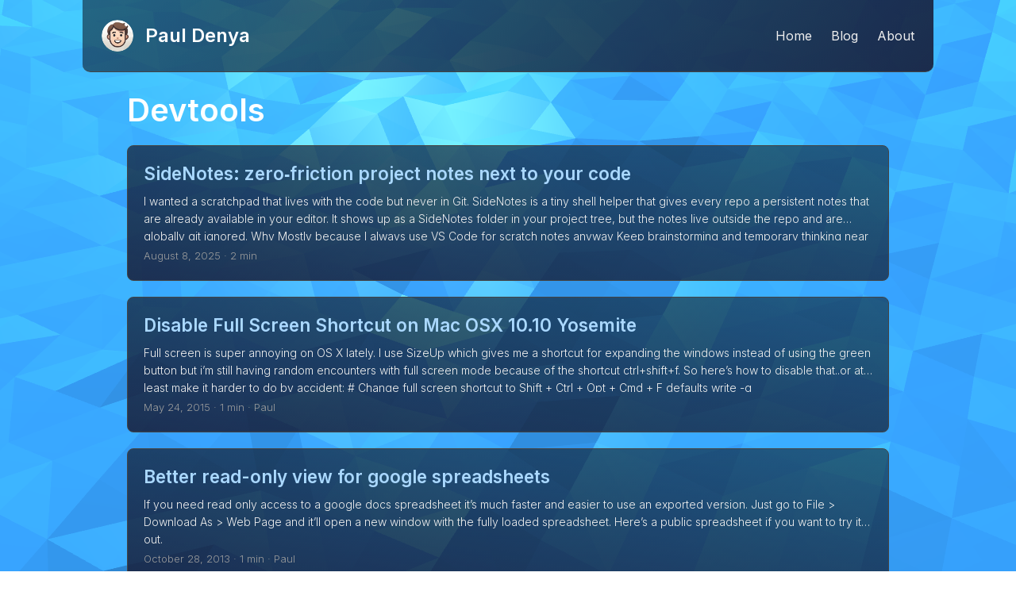

--- FILE ---
content_type: text/html
request_url: https://www.pdenya.com/category/devtools/
body_size: 17692
content:
<!DOCTYPE html>
<html lang="en" dir="auto">

<head><meta charset="utf-8" />
<meta http-equiv="X-UA-Compatible" content="IE=edge" />
<meta
  name="viewport"
  content="width=device-width, initial-scale=1, shrink-to-fit=no"
/>
<meta name="robots" content="index, follow" />
<title>
  Devtools | Paul Denya
</title>
<meta
  name="keywords"
  content=""
/> <meta name="description" content="Solving problems"> <meta name="author" content=""> <link rel="canonical" href="https://www.pdenya.com/category/devtools/">
<link
  crossorigin="anonymous"
  href="/assets/css/stylesheet.c2bf1c2f46e6a1a6ef0baf42e35bb04a78eb43c1463a0884d1bc7eb55854ad58.css"
  integrity="sha256-wr8cL0bmoabvC69C41uwSnjrQ8FGOgiE0bx&#43;tVhUrVg="
  rel="preload stylesheet"
  as="style"
/> <link rel="icon" href="https://www.pdenya.com/favicon.png"> <link
rel="icon" type="image/png" sizes="16x16" href="https://www.pdenya.com/favicon-16x16.png">
<link rel="icon" type="image/png" sizes="32x32" href="https://www.pdenya.com/favicon-32x32.png">
<link rel="apple-touch-icon" href="https://www.pdenya.com/apple-touch-icon.png"> <link rel="mask-icon" href="https://www.pdenya.com/safari-pinned-tab.svg"> <meta name="theme-color" content="#2e2e33"> <meta name="msapplication-TileColor" content="#2e2e33"> <link
  rel="alternate"
  type="application/rss+xml"
  href="https://www.pdenya.com/category/devtools/feed.xml"
/>
<link rel="alternate" hreflang="en" href="https://www.pdenya.com/category/devtools/" />
<noscript>
  <style>
    #theme-toggle,
    .top-link {
      display: none;
    }
  </style>
</noscript><link rel="preconnect" href="https://fonts.googleapis.com" />
<link rel="preconnect" href="https://fonts.gstatic.com" crossorigin />
<link
  href="https://fonts.googleapis.com/css2?family=Inter:wght@300;400;600&display=swap"
  rel="stylesheet"
/>


<link
  rel="stylesheet"
  href="https://cdnjs.cloudflare.com/ajax/libs/font-awesome/6.5.1/css/all.min.css"
  integrity="sha512-DTOQO9RWCH3ppGqcWaEA1BIZOC6xxalwEsw9c2QQeAIftl+Vegovlnee1c9QX4TctnWMn13TZye+giMm8e2LwA=="
  crossorigin="anonymous"
  referrerpolicy="no-referrer"
/>


 
<link
  rel="stylesheet"
  href="/css/bootstrap-custom.d24978b24220d7cd4f288a557b0d40734c49d78a71739fac76b6ac351f06a008.css"
  integrity="sha256-0kl4skIg181PKIpVew1Ac0xJ14pxc5&#43;sdrasNR8GoAg="
  crossorigin="anonymous"
/>


<script src="/js/lib/three.r134.min.js"></script>
<script src="/js/lib/vanta.waves.min.js"></script>
<script src="/js/vanta-background.js"></script>

<style>
  #vanta-bg {
    position: fixed;
    top: 0;
    left: 0;
    width: 100%;
    height: 100%;
    z-index: -1;
  }
  body {
    position: relative;
  }
  .main {
    position: relative;
    z-index: 1;
  }
</style>

      <script async src="https://www.googletagmanager.com/gtag/js?id=G-ZS6EPHLQB0"></script>
      <script>
        var doNotTrack = false;
        if ( false ) {
          var dnt = (navigator.doNotTrack || window.doNotTrack || navigator.msDoNotTrack);
          var doNotTrack = (dnt == "1" || dnt == "yes");
        }
        if (!doNotTrack) {
          window.dataLayer = window.dataLayer || [];
          function gtag(){dataLayer.push(arguments);}
          gtag('js', new Date());
          gtag('config', 'G-ZS6EPHLQB0');
        }
      </script><meta property="og:url" content="https://www.pdenya.com/category/devtools/">
  <meta property="og:site_name" content="Paul Denya">
  <meta property="og:title" content="Devtools">
  <meta property="og:description" content="Solving problems">
  <meta property="og:locale" content="en-US">
  <meta property="og:type" content="website">
<meta name="twitter:card" content="summary">
<meta name="twitter:title" content="Devtools">
<meta name="twitter:description" content="Solving problems">

</head>

<body class="list dark" id="top">
    <div id="vanta-bg"></div>

<header class="header">
    <nav class="nav">
        <div class="logo">
            <div class="logo-img"></div>
            <a href="https://www.pdenya.com/" accesskey="h" title="Paul Denya (Alt + H)">Paul Denya</a>
            <div class="logo-switches">
            </div>
        </div>
        <ul id="menu">
            <li>
                <a href="https://www.pdenya.com/" title="Home">
                    <span>Home</span>
                </a>
            </li>
            <li>
                <a href="https://www.pdenya.com/blog" title="Blog">
                    <span>Blog</span>
                </a>
            </li>
            <li>
                <a href="https://www.pdenya.com/about" title="About">
                    <span>About</span>
                </a>
            </li>
        </ul>
    </nav>
</header>
<main class="main"> 
<header class="page-header">
  <h1>
    Devtools
  </h1>
</header>

<article class="post-entry tag-entry"> 
  <header class="entry-header">
    <h2 class="entry-hint-parent">SideNotes: zero‑friction project notes next to your code
    </h2>
  </header>
  <div class="entry-content">
    <p>I wanted a scratchpad that lives with the code but never in Git. SideNotes is a tiny shell helper that gives every repo a persistent notes that are already available in your editor. It shows up as a SideNotes folder in your project tree, but the notes live outside the repo and are globally git ignored.
Why Mostly because I always use VS Code for scratch notes anyway Keep brainstorming and temporary thinking near the code without polluting commits or PRs One consistent place for notes across all repos Fast to open and create notes from the shell Plain Markdown on disk, editor‑agnostic How it works Per-project notes live under a central directory (e.g. ~/Code/SideNotes/&lt;project&gt;/) A SideNotes symlink is created in your repo so notes appear in your editor’s file tree Git ignores the SideNotes symlink globally, so nothing lands in version control # Create a new note note first-idea #=&gt; Created: SideNotes/2025-08-08_14-22_first-idea.md # Disk location ~/Code/SideNotes/your-repo/2025-08-08_14-22_first-idea.md # You and your editor see ./your-repo/SideNotes/2025-08-08_14-22_first-idea.md # Git sees git status #=&gt; On branch develop #=&gt; nothing to commit, working tree clean Commands notes_init [project_name]: Initialize notes for the current repo (optional custom name) note &lt;slug&gt;: Create a timestamped Markdown file and open it (e.g. note performance-sweep) notes: Show usage and list notes newest‑first notes_latest: Open the most recent note notes_projects: List all projects with notes and counts Tips Set your editor with export EDITOR=vim (or nvim, nano, etc.) Want a different base directory? export SIDENOTES_DIR=~/Notes/Projects The symlink name (SideNotes) can be changed in the script if you prefer something else Why not keep notes in the repo? Documentation should be kept in the repo but can’t keep every little thing in there for someone else to review.
...</p>
  </div>
  <footer class="entry-footer"><span title='2025-08-08 10:00:00 -0400 EDT'>August 8, 2025</span>&nbsp;·&nbsp;2 min</footer>
  <a class="entry-link" aria-label="post link to SideNotes: zero‑friction project notes next to your code" href="https://www.pdenya.com/blog/sidenotes-zerofriction-project-notes-next-to-your-code/"></a>
</article>

<article class="post-entry tag-entry"> 
  <header class="entry-header">
    <h2 class="entry-hint-parent">Disable Full Screen Shortcut on Mac OSX 10.10 Yosemite
    </h2>
  </header>
  <div class="entry-content">
    <p>Full screen is super annoying on OS X lately. I use SizeUp which gives me a shortcut for expanding the windows instead of using the green button but i’m still having random encounters with full screen mode because of the shortcut ctrl&#43;shift&#43;f. So here’s how to disable that..or at least make it harder to do by accident:
# Change full screen shortcut to Shift &#43; Ctrl &#43; Opt &#43; Cmd &#43; F defaults write -g NSUserKeyEquivalents -dict-add &#34;Enter Full Screen&#34; &#34;$~^@F&#34; </p>
  </div>
  <footer class="entry-footer"><span title='2015-05-24 05:43:04 +0000 +0000'>May 24, 2015</span>&nbsp;·&nbsp;1 min&nbsp;·&nbsp;Paul</footer>
  <a class="entry-link" aria-label="post link to Disable Full Screen Shortcut on Mac OSX 10.10 Yosemite" href="https://www.pdenya.com/2015/05/23/disable-full-screen-shortcut-mac-osx-10-10-yosemite/"></a>
</article>

<article class="post-entry tag-entry"> 
  <header class="entry-header">
    <h2 class="entry-hint-parent">Better read-only view for google spreadsheets
    </h2>
  </header>
  <div class="entry-content">
    <p>If you need read only access to a google docs spreadsheet it’s much faster and easier to use an exported version. Just go to File &gt; Download As &gt; Web Page and it’ll open a new window with the fully loaded spreadsheet.
Here’s a public spreadsheet if you want to try it out.
</p>
  </div>
  <footer class="entry-footer"><span title='2013-10-28 15:00:36 +0000 +0000'>October 28, 2013</span>&nbsp;·&nbsp;1 min&nbsp;·&nbsp;Paul</footer>
  <a class="entry-link" aria-label="post link to Better read-only view for google spreadsheets" href="https://www.pdenya.com/2013/10/28/better-read-only-view-for-google-spreadsheets/"></a>
</article>

<article class="post-entry tag-entry"> 
  <header class="entry-header">
    <h2 class="entry-hint-parent">Problems authenticating on public wifi
    </h2>
  </header>
  <div class="entry-content">
    <p>At Starbucks or McDonalds, on airplanes, at libraries or anywhere else they have free wifi you get popups asking you to accept terms and conditions and click a [Connect Now] button.
If you ever have problems getting these screens to display it’s almost certainly because you’re using non-default DNS servers. The solution for me was to go to System Preferences &gt; Network and create a new Location called “Default DNS”.
</p>
  </div>
  <footer class="entry-footer"><span title='2013-10-25 00:45:14 +0000 +0000'>October 25, 2013</span>&nbsp;·&nbsp;1 min&nbsp;·&nbsp;Paul</footer>
  <a class="entry-link" aria-label="post link to Problems authenticating on public wifi" href="https://www.pdenya.com/2013/10/24/problems-authenticating-on-public-wifi/"></a>
</article>

<article class="post-entry tag-entry"> 
  <header class="entry-header">
    <h2 class="entry-hint-parent">Logging into postgres on Bitnami&#39;s Ruby Stack VM
    </h2>
  </header>
  <div class="entry-content">
    <p>The VM for the Bitnami Ruby Stack doesn’t have the correct credentials for postgres anywhere that I could find. Incorrect credentials that I saw on the Bitnami site, in the docs hosted on the VM, or on the internet while searching for a solution:
user: root pass: user: root pass: root user: administrator pass: bitnami user: bitnami pass: bitnami user: postgres pass: user: postgres pass: bitnami user: postgres pass: postgres I never found the correct combination but instead simply installed postgres via apt-get and moved the bitnami postgres installation outside of $PATH in case I need it in the future.
...</p>
  </div>
  <footer class="entry-footer"><span title='2013-10-03 15:00:19 +0000 +0000'>October 3, 2013</span>&nbsp;·&nbsp;1 min&nbsp;·&nbsp;Paul</footer>
  <a class="entry-link" aria-label="post link to Logging into postgres on Bitnami&#39;s Ruby Stack VM" href="https://www.pdenya.com/2013/10/03/logging-into-postgres-on-bitnamis-ruby-stack-vm/"></a>
</article>

<article class="post-entry tag-entry"> 
  <header class="entry-header">
    <h2 class="entry-hint-parent">Disabling the save shortcut for browsers
    </h2>
  </header>
  <div class="entry-content">
    <p>The save hotkey in Chrome needs to be changed for all the same reasons I disabled the Print hotkey. I hit it by accident a few times a week thinking some other application is active and then I have to wait for it to load to get out of it. It’s only a few seconds but it’s an easily fixed annoyance.
The Fix Changing the Save hotkey for Chrome is pretty simple and it’ll work similarly for other browsers. Open System Preferences &gt; Keyboard &gt; Keyboard Shortcuts &gt; Application Shortcuts. Add custom shortcuts for:
...</p>
  </div>
  <footer class="entry-footer"><span title='2013-08-26 18:20:46 +0000 +0000'>August 26, 2013</span>&nbsp;·&nbsp;1 min&nbsp;·&nbsp;Paul</footer>
  <a class="entry-link" aria-label="post link to Disabling the save shortcut for browsers" href="https://www.pdenya.com/2013/08/26/disabling-the-save-shortcut-for-browsers/"></a>
</article>

<article class="post-entry tag-entry"> 
  <header class="entry-header">
    <h2 class="entry-hint-parent">Mac constantly switching to a new finder window when the space key is pressed
    </h2>
  </header>
  <div class="entry-content">
    <p>If whenever you press the space key your mac shifts focus to a finder window you should be able to fix it by hard booting Finder. Open terminal and run:
killall Finder </p>
  </div>
  <footer class="entry-footer"><span title='2013-08-13 15:00:13 +0000 +0000'>August 13, 2013</span>&nbsp;·&nbsp;1 min&nbsp;·&nbsp;Paul</footer>
  <a class="entry-link" aria-label="post link to Mac constantly switching to a new finder window when the space key is pressed" href="https://www.pdenya.com/2013/08/13/mac-constantly-switching-to-a-new-finder-window-when-the-space-key-is-pressed/"></a>
</article>

<article class="post-entry tag-entry"> 
  <header class="entry-header">
    <h2 class="entry-hint-parent">Unarchiving 7z files on OS X
    </h2>
  </header>
  <div class="entry-content">
    <p>Brew is always saving the day.
# Install p7zip brew install p7zip # extract 7z x file.7z </p>
  </div>
  <footer class="entry-footer"><span title='2013-08-12 15:00:33 +0000 +0000'>August 12, 2013</span>&nbsp;·&nbsp;1 min&nbsp;·&nbsp;Paul</footer>
  <a class="entry-link" aria-label="post link to Unarchiving 7z files on OS X" href="https://www.pdenya.com/2013/08/12/unarchiving-7z-files-on-os-x/"></a>
</article>

<article class="post-entry tag-entry"> 
  <header class="entry-header">
    <h2 class="entry-hint-parent">Hiding the WP Admin Bar
    </h2>
  </header>
  <div class="entry-content">
    <p>There’s a few plugins for hiding the WordPress admin bar that shows up on top of your site when you’re logged in but it seems like overkill.
If you don’t care about preventing it from loading you can drop this in your stylesheet at wp-admin/themes.php?page=editcss to hide it.
html { margin-top: 0!important; } #wpadminbar { display: none; } </p>
  </div>
  <footer class="entry-footer"><span title='2013-08-03 17:36:09 +0000 +0000'>August 3, 2013</span>&nbsp;·&nbsp;1 min&nbsp;·&nbsp;Paul</footer>
  <a class="entry-link" aria-label="post link to Hiding the WP Admin Bar" href="https://www.pdenya.com/2013/08/03/hiding-the-wp-admin-bar/"></a>
</article>

<article class="post-entry tag-entry"> 
  <header class="entry-header">
    <h2 class="entry-hint-parent">Accepting developer roles on facebook
    </h2>
  </header>
  <div class="entry-content">
    <p>Log into Facebook and go to https://developers.facebook.com/apps.
Register as a developer if you haven’t yet This process is a pain and involves entering your phone number and receiving a confirmation text.
Check for invites You should get a notification at the top about any pending invites.
Click through and confirm.
</p>
  </div>
  <footer class="entry-footer"><span title='2013-08-02 04:30:40 +0000 +0000'>August 2, 2013</span>&nbsp;·&nbsp;1 min&nbsp;·&nbsp;Paul</footer>
  <a class="entry-link" aria-label="post link to Accepting developer roles on facebook" href="https://www.pdenya.com/2013/08/01/accepting-developer-roles-on-facebook/"></a>
</article>
<footer class="page-footer">
  <nav class="pagination">
    <a class="next" href="https://www.pdenya.com/category/devtools/page/2/">Next&nbsp;&nbsp;»
    </a>
  </nav>
</footer>
    </main>
    
<a href="#top" aria-label="go to top" title="Go to Top (Alt + G)" class="top-link" id="top-link" accesskey="g">
    <svg xmlns="http://www.w3.org/2000/svg" viewBox="0 0 12 6" fill="currentColor">
        <path d="M12 6H0l6-6z" />
    </svg>
</a>
<script src="https://cdn.jsdelivr.net/npm/bootstrap@5.3.2/dist/js/bootstrap.bundle.min.js" integrity="sha384-C6RzsynM9kWDrMNeT87bh95OGNyZPhcTNXj1NW7RuBCsyN/o0jlpcV8Qyq46cDfL" crossorigin="anonymous"></script>

<script>
    let menu = document.getElementById('menu')
    if (menu) {
        menu.scrollLeft = localStorage.getItem("menu-scroll-position");
        menu.onscroll = function () {
            localStorage.setItem("menu-scroll-position", menu.scrollLeft);
        }
    }

    document.querySelectorAll('a[href^="#"]').forEach(anchor => {
        anchor.addEventListener("click", function (e) {
            e.preventDefault();
            var id = this.getAttribute("href").substr(1);
            if (!window.matchMedia('(prefers-reduced-motion: reduce)').matches) {
                document.querySelector(`[id='${decodeURIComponent(id)}']`).scrollIntoView({
                    behavior: "smooth"
                });
            } else {
                document.querySelector(`[id='${decodeURIComponent(id)}']`).scrollIntoView();
            }
            if (id === "top") {
                history.replaceState(null, null, " ");
            } else {
                history.pushState(null, null, `#${id}`);
            }
        });
    });

</script>
<script>
    var mybutton = document.getElementById("top-link");
    window.onscroll = function () {
        if (document.body.scrollTop > 800 || document.documentElement.scrollTop > 800) {
            mybutton.style.visibility = "visible";
            mybutton.style.opacity = "1";
        } else {
            mybutton.style.visibility = "hidden";
            mybutton.style.opacity = "0";
        }
    };

</script>
</body>

</html>


--- FILE ---
content_type: text/javascript
request_url: https://www.pdenya.com/js/vanta-background.js
body_size: 274
content:
document.addEventListener("DOMContentLoaded", function () {
  VANTA.WAVES({
    el: "#vanta-bg",
    mouseControls: true,
    touchControls: true,
    gyroControls: false,
    minHeight: 200.0,
    minWidth: 200.0,
    scale: 1.0,
    scaleMobile: 1.0,
    color: 0x2b7fc7, // Match the primary color
    shininess: 40.0,
    waveHeight: 12.0,
    waveSpeed: 0.75,
    zoom: 0.7,
  });
});
